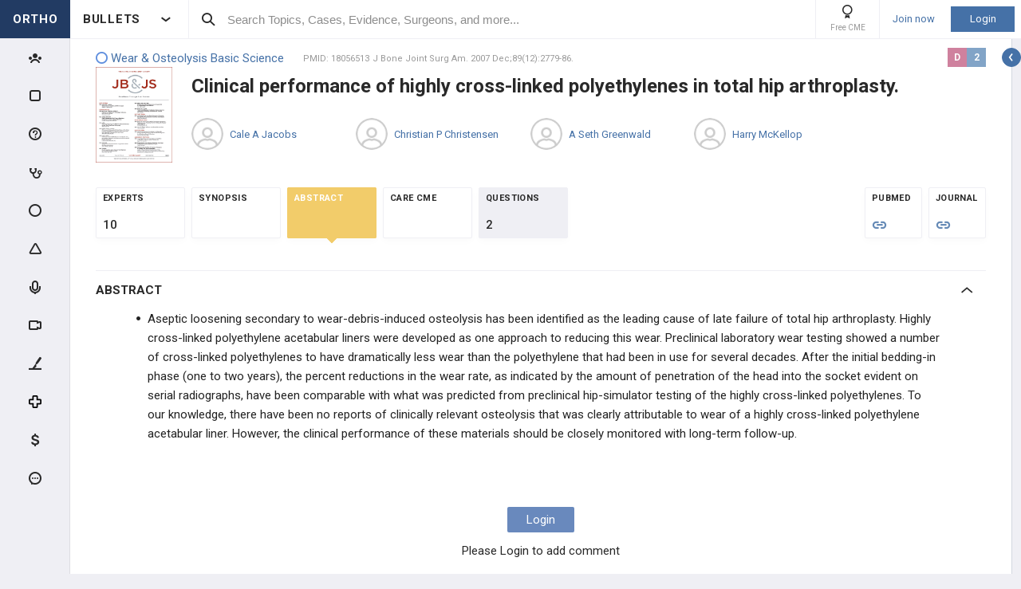

--- FILE ---
content_type: text/html; charset=utf-8
request_url: https://www.orthobullets.com/Site/VoteResults/ViewPracticeGraph/16176
body_size: 1128
content:






    <style>
        body, html {
            margin: 0;
        }

        .overlay {
            color: #999999;
            font-size: 11px;
            height: 27px;
            margin-top: -11px;
            position: absolute;
            top: 10px; /* chartArea top  */
            width: 80px;
            font-family: 'Roboto', sans-serif;
        }

        .vote-tooltip {
            font-family: "Arial";
            color: #6b98df;
            font-size: 12px;
        }

        .google-visualization-tooltip {
            border: none !important;
            background-color: transparent !important;
            box-shadow: none !important;
        }
    </style>
    <script src="/Content/bower_components/jquery/dist/jquery.min.js"></script>
<script src="/bundles/libs-critical.js?v=NEzRuR0xdmYgJzmm6M51vMdJNiFoai7nzk2Zb0bYTcY1"></script>
<script src="/bundles/critical.js?v=iL34eqs6BpCsFCRSzyn8huj4uwELNZwUIsqV5leBu7I1"></script>
    <script type="text/javascript" src="https://www.gstatic.com/charts/loader.js"></script>
    <div id="chart_div"></div>
    <div class="overlay">
        <div>
            <span>AVE</span> <span>5.1</span>
        </div>
    </div>
    <script>
        google.charts.load('current', { packages: ['corechart', 'bar'] });
        google.charts.setOnLoadCallback(drawBasic);

        function drawBasic() {
            var data = google.visualization.arrayToDataTable([
                ['Element', 'Density', { role: 'style' }, { role: 'tooltip' }],
                [0,1,"#faf2d7","1 of 19"],
                [1,0,"#faf2d7","0 of 19"],
                [2,1,"#faf2d7","1 of 19"],
                [3,1,"#faf2d7","1 of 19"],
                [4,3,"#faf2d7","3 of 19"],
                [5,3,"#faf2d7","3 of 19"],
                [6,4,"#faf2d7","4 of 19"],
                [7,3,"#faf2d7","3 of 19"],
                [8,0,"#faf2d7","0 of 19"],
                [9,1,"#faf2d7","1 of 19"],
                [10,0,"#faf2d7","0 of 19"]
            ]);


            var options = {
                height: 150,
                legend: 'none',
                hAxis: {
                    viewWindow: {
                        min: -0.5,
                        max: 10.5
                    },
                    ticks: [0, 5, 10],
                    gridlines: {
                        color: 'transparent'
                    },
                    baselineColor: 'transparent',
                    textStyle: {
                        color: '#999999',
                        fontSize: 11
                    }
                },
                vAxis: {
                    textPosition: 'none',
                    gridlines: {
                        color: 'transparent'
                    },
                    baselineColor: '#F4F4F4'
                },
                chartArea: {
                    left: 0,
                    top: 0,
                    width: 278,
                    height: 130
                },
                bar: { groupWidth: "90%" },
                annotations: {
                    style: 'line'
                },
                tooltip:{
                    textStyle: {
                        fontName: 'Arial',
                        color: '#6b98df',
                        fontSize: 12,
                    },
                }
            };

            window.initColumnChart({options, data, element: document.getElementById('chart_div')});
        }
    </script>


--- FILE ---
content_type: text/html; charset=utf-8
request_url: https://www.orthobullets.com/Site/Ads/Tower?ItemTypeEnum=Topic&Id=5001&SubItemTypeEnum=Evidence&SubId=5146&TowerId=T-POST_VIEW-POST-5146&TowerPageId=POST_VIEW&TowerPageParam=5146&_=1769089632333
body_size: 3549
content:





<section class="tower tower--case" data-url="/Site/Cases/View/cf1e3b55-c963-4a17-a6f8-2ce80c0c7e3c?voteId=126132&amp;isTower=true"
         data-id="101708"
         data-item-type="Case"
         data-pageview="#tw/Case/101708"
          data-tower-campaign-id='-1'  data-tower-campaign-type-id='0'  data-tower-id='T-POST_VIEW-POST-5146'  data-tower-page-id='POST_VIEW'  data-tower-page-param='5146'  >

    <div class="tower__title">
        CASE REPORT

        <div class="tower__title-icon">
            <i class="icon icon-case-stroke"></i>
        </div>
    </div>

    <div class="tower__section-wrapper tower__section-wrapper--main">
        <a href="/Site/Cases/View/cf1e3b55-c963-4a17-a6f8-2ce80c0c7e3c?voteId=126132&amp;isTower=true" data-is-tower="true"
           class="tower__content-title tower__button--case case-popup-button"
           data-is-need-auth="True"
           data-is-tower="true" data-at="bottom middle" data-content-id="cf1e3b55-c963-4a17-a6f8-2ce80c0c7e3c">
            Proximal Humerus Fracture in 61M
        </a>

        <div class="tower__images-wrapper">
                    <div class="tower__images">
                    <img src="https://upload.orthobullets.com/cases/101708/1..jpg"
                        class="tower__image tower__image--case-header iviewerimage"
                        alt="https://upload.orthobullets.com/cases/101708/1..jpg"
                        name="Pre-procedure"
                        data-image-id="105620"
                        pageview="#popup/ads/image/105620">
                    <img src="https://upload.orthobullets.com/cases/101708/2..jpg"
                        class="tower__image tower__image--case-header iviewerimage"
                        alt="https://upload.orthobullets.com/cases/101708/2..jpg"
                        name="Pre-procedure"
                        data-image-id="105621"
                        pageview="#popup/ads/image/105621">

        </div>





<div class="ortho-popup ortho-popup--importance ortho-popup--label-box ortho-popup--tower" data-content-id="101708">
<div class="level-label level-label--i5" data-level="A">
    A
</div>
</div>        </div>




    <a class="tower__author qtiplink user-profile-popup" href="/user/295/Jan-Szatkowski?isTower=true"
       data-is-tower="true" data-without-flipping="true" data-my="top right" data-is-need-auth="False"
       >
        <div class="tower__author-image  impressions-counter" 
             data-item-id="295" data-item-type-id="7" data-target-location-type="0" data-target-size="1"
             style="background-image: url('https://upload.orthobullets.com/users/295/users_638869799227803437.png?t=639046684341457332');"></div>
        <div class="tower__author-name-wrapper">

            <div class="tower__author-name">
                Jan Szatkowski
                    <span class="author-card__user-title">MD</span>
            </div>
        </div>
    </a>
    <div class="tower__author-specialty">
        IU Health Physicians Orthopaedics
    </div>

    <div class="tower__author-practice">
        <a href="/Site/Meetings/ViewMeeting?meetingId=6558" target="_self"
           class="tower__author-practice-link ga-meeting-promotional impressions-counter"
           style="text-decoration: none;"
           data-item-type-id="50"
           data-item-id="6558"
           data-target-location-type="0"
           data-target-size="1"
           data-click-location-type="1">
            <img class="tower__sponsor-logo" src="https://upload.orthobullets.com/events/6558/thumbnail637414028434905856.png" alt="2021 Orthopaedic Trauma &amp; Fracture Care: Pushing the Envelope">
            <div class="tower__author-specialty">
                2021 Orthopaedic Trauma &amp; Fracture Care: Pushing the Envelope
            </div>
        </a>
    </div>

        <a class="tower__button tower__button--case tower__button--indent case-popup-button ortho-button"
           data-is-need-auth="True"
           data-content-id="cf1e3b55-c963-4a17-a6f8-2ce80c0c7e3c"
           href="/Site/Cases/View/cf1e3b55-c963-4a17-a6f8-2ce80c0c7e3c?voteId=126132&amp;isTower=true">
            VIEW EXPERT OPINIONS
        </a>
    </div>

    <div class="tower__section-placeholder tower__section-placeholder--loaded">
        <div class="tower__section-wrapper tower__section-wrapper--dropdown">
            <div class="collapsable collapsable--tower">
                <div class="collapsable__header">HPI</div>

                <div class="collapsable__content" style="">
                    <div class="tower__info">
A 61-year-old male presents with right shoulder pain after a fall off a ladder. He admits to pain with any movement of the shoulder. Denies any numbne<!--
            --><span class="tower__info-dots">...</span><!--
        --><!--
            --><span class="tower__info-hidden">ss and tingling of the extremity.</span>
            <button type="button" class="tower__info-more">more</button>
</div>
                </div>
            </div>
        </div>
    </div>

    <div class="tower__section-placeholder tower__section-placeholder--loaded">
        <div class="tower__section-wrapper tower__section-wrapper--dropdown">
            <div class="collapsable collapsable--tower">
                <div class="collapsable__header">
                    <span id="tower__content-title-number--votes"
                          class="tower__content-title-number tower__content-title-number--votes">
                        11293
                    </span> &nbsp; <span>votes</span>
                </div>

                <div class="collapsable__content" style="">




<div class="poll-create-section" data-vote-id="126132" data-cme-group-id="102090">
    <div class="poll-result poll-result--tower poll-result__item-answer--visitors-view loading-layout" data-vote-id="126132" data-topic-id="" data-subspecialty-id="0">





<div class="poll-create-section__title">
        <div class="poll-create-section__title__icon">
            <div class="poll-create-section__index-icon">1</div>
        </div>
        <span class="poll-create-section__title-text">
            (P: 126132)
            <span class="poll-create-section__question-text">In addition to the radiographs provided, would you obtain any further imaging to guide your initial treatment?</span>
        </span>
</div>

        <div class="poll-result__answers-section">
            <div class="poll-result__items  with-efootprint  presentation-mode__result-items">


                <div class="presentation-mode__pending-users-placeholder"></div>

                        <div class="poll-result__item-wrapper" data-vote-id="126132" data-vote-option-id="741985">
                            <div class="poll-result__item presentation-mode__item" data-vote-id="126132" data-vote-option-id="741985">
                                <div class="poll-result__item-arrow"></div>

                                <div class="poll-result__item-answer">
                                    <div class="poll-result__desc">
                                        No - Current radiographs are sufficient
                                    </div>

                                    <div class="poll-result__item-answer-info">
                                        <div class="poll-result__bar poll-result__bar--all"
                                            data-vote-id="126132"
                                            data-vote-option-id="741985">
                                            <div class='poll-result__bar-value poll-result__bar-value--all' style="width: 49%">

                                            </div>
                                        </div>

                                    </div>

                                </div>

                            </div>


                        </div>
                        <div class="poll-result__item-wrapper" data-vote-id="126132" data-vote-option-id="742011">
                            <div class="poll-result__item presentation-mode__item" data-vote-id="126132" data-vote-option-id="742011">
                                <div class="poll-result__item-arrow"></div>

                                <div class="poll-result__item-answer">
                                    <div class="poll-result__desc">
                                        Yes - CT scan
                                    </div>

                                    <div class="poll-result__item-answer-info">
                                        <div class="poll-result__bar poll-result__bar--all"
                                            data-vote-id="126132"
                                            data-vote-option-id="742011">
                                            <div class='poll-result__bar-value poll-result__bar-value--all' style="width: 39%">

                                            </div>
                                        </div>

                                    </div>

                                </div>

                            </div>


                        </div>
                        <div class="poll-result__item-wrapper" data-vote-id="126132" data-vote-option-id="741986">
                            <div class="poll-result__item presentation-mode__item" data-vote-id="126132" data-vote-option-id="741986">
                                <div class="poll-result__item-arrow"></div>

                                <div class="poll-result__item-answer">
                                    <div class="poll-result__desc">
                                        Yes - additional x-rays (XR)
                                    </div>

                                    <div class="poll-result__item-answer-info">
                                        <div class="poll-result__bar poll-result__bar--all"
                                            data-vote-id="126132"
                                            data-vote-option-id="741986">
                                            <div class='poll-result__bar-value poll-result__bar-value--all' style="width: 4%">

                                            </div>
                                        </div>

                                    </div>

                                </div>

                            </div>


                        </div>

                    <a href="/login">Show Details</a>

            </div>
        </div>


        <div class="poll-result__footer">
                    </div>

        <div>
        </div>


        <div class="ai-summary-app" data-is-answered="True" data-is-master-admin="False" data-vote-id="126132" data-case-id="">

        </div>
    </div>
</div>

<script>
    function showToast(cmeGroupId) {
        window.orthoToasts.addToast({
            type: 'default',
            text: 'You earned 0.5 Category 1 CME Credits',
            linkText: 'View CME Earned',
            headerText: 'Congratulations',
            link: `/group/cmeGroup.aspx?id=${cmeGroupId}`,
        });
    }


</script>
                </div>
            </div>
        </div>
    </div>

        <div class="tower__section-placeholder tower__section-placeholder--bubble-map loading-layout"
             data-url="/Site/Ads/GetFeatureCaseSurgeons?voteId=126132&caseId=101708&rowVersion=AAAAAELfEc0=">
        </div>

    <div class="tower__section-placeholder loading-layout"
         data-url="/Site/Ads/GetFeatureCaseExpertComments?caseId=101708&rowVersion=AAAAAELfEc0=">
    </div>

    <div class="tower__section-placeholder loading-layout"
         data-url='/Site/Ads/GetFeatureCaseVideos?caseId=101708&isVisitor=False&rowVersion=AAAAAELfEc0='>
    </div>

    <div class="tower__section-placeholder loading-layout"
         data-url='/Site/Ads/GetFeatureCasePodcasts?caseId=101708&rowVersion=AAAAAELfEc0='>
    </div>

    <div class="tower__section-placeholder loading-layout"
         data-url='/Site/Ads/GetFeatureCasePosts?caseId=101708&rowVersion=AAAAAELfEc0='>
    </div>

    <div class="tower__section-placeholder loading-layout"
         data-url='/Site/Ads/GetFeatureCaseTechniques?caseId=101708&rowVersion=AAAAAELfEc0='>
    </div>

    <div class="tower__section-placeholder loading-layout"
         data-url='/Site/Ads/GetFeatureCaseCases?caseId=101708&rowVersion=AAAAAELfEc0='>
    </div>

    <div class="tower__section-placeholder tower__section-placeholder--loaded">
        <div class="tower__section-wrapper tower__section-wrapper--bottom-button tower__section-wrapper--without-border tower__section-wrapper--without-top-padding">
            <a class="tower__button tower__button--case case-popup-button ortho-button"
               data-is-need-auth="True"
               data-content-id="cf1e3b55-c963-4a17-a6f8-2ce80c0c7e3c"
               href="/Site/Cases/View/cf1e3b55-c963-4a17-a6f8-2ce80c0c7e3c?voteId=126132&amp;isTower=true">
                VIEW EXPERT OPINIONS
            </a>
        </div>
    </div>
    

</section>

--- FILE ---
content_type: text/html; charset=utf-8
request_url: https://www.orthobullets.com/Site/TestQuestion/QuestionControlItem
body_size: 2446
content:





<div id="806" class="qbankTest topicquestion question-item  "
    data-id="806"
    data-auto-update-enabled="False"
    data-tagged=""
    data-importance="Essential"
    data-importanceid="4"
    data-levelid="2"
    data-in-scope="True"
    data-is-can-use-notes="False"
    data-is-auth="False"
    data-can-use-notesystem="False">



<section class="question" data-question-code=" OBQ07.145">
        <div class="question-popup-self-mastery" style="display:none;">
            <button type="button" class="card-slider__modal-btn card-slider__modal-btn--lab">
                <i class="icon icon-flask card-slider__icon-flask"></i>
            </button>

            <button type="button" class="card-slider__modal-btn card-slider__modal-btn--calculator">
                <i class="icon icon-calculator card-slider__icon-calculator"></i>
            </button>
        </div>
    
    <div class="question-notes-section " data-question-id="806"
        data-is-preferend-section="false">
        <div>
                <div class="question__header">
                    <div class="breadcrumbs-section breadcrumbs-section--question question__breadcrumbs-section">
                            <a target="_blank" href="/recon/5001/wear-and-osteolysis-basic-science?bulletsViewType=bullet&bulletContentId=1290c543-9ebd-4ecd-9d03-ce444e1d31a1&bulletAnchorId=1fb9f9c2-38d1-4ef2-89a5-be6451441d36" data-id="null" data-anchor-id="null" class='breadcrumbs-section__path-item breadcrumbs-section__path-item--topic breadcrumbs-section__path-item--button'>
                                Wear &amp; Osteolysis Basic Science
                            </a>
                                    <a target="_blank" href="/recon/5001/wear-and-osteolysis-basic-science?bulletsViewType=bullet&bulletContentId=1290c543-9ebd-4ecd-9d03-ce444e1d31a1&bulletAnchorId=1fb9f9c2-38d1-4ef2-89a5-be6451441d36"
                                       data-id="20be7d69-0f3e-4729-bf9c-875c52cab0ad" data-anchor-id="20be7d69-0f3e-4729-bf9c-875c52cab0ad" class='breadcrumbs-section__path-item breadcrumbs-section__path-item--section breadcrumbs-section__path-item--button'>
                                        Step 1:&#160;Particulate Debris Formation
                                    </a>
                                    <a target="_blank" href="/recon/5001/wear-and-osteolysis-basic-science?bulletsViewType=bullet&bulletContentId=1290c543-9ebd-4ecd-9d03-ce444e1d31a1&bulletAnchorId=1fb9f9c2-38d1-4ef2-89a5-be6451441d36"
                                       data-id="1290c543-9ebd-4ecd-9d03-ce444e1d31a1" data-anchor-id="1fb9f9c2-38d1-4ef2-89a5-be6451441d36" class='breadcrumbs-section__path-item breadcrumbs-section__path-item--bullet breadcrumbs-section__path-item--button'>
                                        Wear leads to particulate debris formation
                                    </a>
                                <span class="breadcrumbs-section__path-item breadcrumbs-section__path-item--without-link" href="/recon/5001/wear-and-osteolysis-basic-science?qid=806">
                                    QID: 806 (OBQ07.145)
                                </span>
                    </div>

                    <div class="question__statistic">


<div class="item-meta-information question__item-meta-information">
    <img class="item-meta-information__in-scope" src="/ux-svg/peak/target.svg" alt="In scope icon">

        <span class="ortho-tooltip level-label level-label--2 item-meta-information__level-label" data-level="L 2">
            L 2

            <div style="display: none;" class="ortho-tooltip-container ortho-tooltip--simple" data-class="ortho-tooltip--simple" data-at="top center" data-my="bottom center" data-adjustx="1" data-adjusty="1">
                Question Complexity
            </div>
        </span>

        <span class="ortho-tooltip level-label level-label--i4 item-meta-information__level-label" data-level="B">
            B

            <div style="display: none;" class="ortho-tooltip-container ortho-tooltip--simple" data-class="ortho-tooltip--simple" data-at="top center" data-my="bottom center" data-adjustx="1" data-adjusty="1">
                Question Importance
            </div>
        </span>

</div>

                    </div>
                </div>

            
            <div class="question__content">
                <div class="question__content-wrapper">
                    
                    <span class="question__code">
                        <span class="poll-create-section__tools-button question__show-results">
                            <i class="icon icon-stats"></i>
                        </span>
                        QID 806 <span class="question__code-app-message">(Type "806" in App Search)</span>
                    </span>
                    
                    <span class="question__original-popup-name" style="display: none;">
                        2007 Practice Test  | Question 145
                    </span>

                    <div id="question-notes-section-text806" class="question__text question-notes-section-text notes-section-text-wrapper">
                                                                                                                                                        

                        Highly cross-linked ultra-high-molecular-weight polyethylene (UHMWPE) liners used in total hip ...

                    </div>

                    <div class="question__images-mobile">



                    </div>

                    <div class="answers loading-layout" data-id='806'>
                        <div class='qbankTest__answer qbankTest__answer--type ortho-input qbankTest__answer--hidden'>
                            <label for="qbankTest__answer-input-806" class="ortho-input__label">Type & Select Correct Answer</label>
                            <input id="qbankTest__answer-input-806" class="ortho-input__input ortho-input__input--tall ortho-input__input--search" placeholder="Enter your answer">
                            <div class="qbankTest__answer-footer">
                                <div class="ortho-input__small-description">Type in at least one full word to see suggestions list</div>

                                <button type="button" class="qbankTest__return-answers ortho-link">Return multiple choice</button>
                            </div>
                        </div>

                        <div class='qbankTest__answer qbankTest__answer--choose '>



    <div class="comment-login comment-login-81f1e828-9c3d-44bd-a696-df3a1d32670d login-required comment-login--bottom-padding comment-login--top-padding comment-login--gray-background ">
        <a class="comment-login__link ortho-button dark-blue" href="/login?returnUrl=%2fevidence%2f18056513">Login</a>

        <p class="comment-login__text">Please Login to see full question</p>
    </div>



                            <div class="answerItem type-wrong">
                                <i class="answerNumber"></i>
                                <span class="hidden-choice" data-answer="0" style="display: none;">
                                    <input type="checkbox" id="AnswerOption0" name="AnswerOption0">
                                </span>
                            </div>
                        </div>

                    </div>
                </div>

                <div class="question__images">



                </div>
            </div>
        </div>
    </div>
</section>

</div>



--- FILE ---
content_type: text/html; charset=utf-8
request_url: https://www.orthobullets.com/Site/Votes/GetFeatureVoteOptionSurgeons?voteOptionId=0&voteId=16176&_=1769089632336
body_size: 1521
content:



    <div>
        <div class="poll-result__content-title-number"><span class="poll-result__content-title-number--countries">4</span> &nbsp; <span>Countries</span> </div>
        


<div class="bubble-map bubble-map--banner" data-zoom="0" data-max-radius="30" data-info='[{"country":"US","count":14},{"country":"RO","count":1},{"country":"CO","count":1},{"country":"MX","count":1}]'></div>



    </div>
    <div class="poll-result__top-surgeons">
        


    <div>
        <div class="poll-result__content-title-number"><span class="poll-result__content-title-number--surgeons">TOP</span> &nbsp; <span></span> &nbsp; <span> EXPERTS</span></div>
        


<div>

        <a class="user-ads user-ads--list qtiplink user-profile-popup" 
           href="/user/89574/Mark-Richardson-MD?isTower=" 
           data-is-tower="False"
           data-is-need-auth="False">
            <div class="user-ads__number">
                1
            </div>

            <div class="user-ads__image impressions-counter"
                 data-item-id="89574"
                 data-item-type-id="7"
                 data-target-location-type="14"
                 data-target-size="0"
                 style="background-image: url('https://upload.orthobullets.com/users/89574_thumb.jpg?t=639046684361314584');">
            </div>

            <div class="user-ads__name">
                <span class="user-ads__name-title">Mark Richardson, MD</span>
                <span class="user-ads__name-location">York, PA, US</span>
            </div>

            <div class="user-ads__flag flag-icon flag-icon-us ortho-tooltip">
                    <div class="ortho-tooltip-container ortho-tooltip--simple ortho-tooltip--text ortho-tooltip--dark" style="display: none;" data-at="bottom middle" data-my="top middle" data-adjustx="1" data-adjusty="3">
                        United States of America
                    </div>
            </div>
            
        </a>
        <a class="user-ads user-ads--list qtiplink user-profile-popup" 
           href="/user/162701/Rafael-M-Fernandez-MD?isTower=" 
           data-is-tower="False"
           data-is-need-auth="False">
            <div class="user-ads__number">
                2
            </div>

            <div class="user-ads__image impressions-counter"
                 data-item-id="162701"
                 data-item-type-id="7"
                 data-target-location-type="14"
                 data-target-size="0"
                 style="background-image: url('https://upload.orthobullets.com/users/162701/users_637462339600471093.png?t=639046684361314584');">
            </div>

            <div class="user-ads__name">
                <span class="user-ads__name-title">Rafael M Fernandez, MD</span>
                <span class="user-ads__name-location">Faribault, US</span>
            </div>

            <div class="user-ads__flag flag-icon flag-icon-us ortho-tooltip">
                    <div class="ortho-tooltip-container ortho-tooltip--simple ortho-tooltip--text ortho-tooltip--dark" style="display: none;" data-at="bottom middle" data-my="top middle" data-adjustx="1" data-adjusty="3">
                        United States of America
                    </div>
            </div>
            
        </a>
        <a class="user-ads user-ads--list qtiplink user-profile-popup" 
           href="/user/404941/Thomas-Huddleston-MD?isTower=" 
           data-is-tower="False"
           data-is-need-auth="False">
            <div class="user-ads__number">
                3
            </div>

            <div class="user-ads__image impressions-counter"
                 data-item-id="404941"
                 data-item-type-id="7"
                 data-target-location-type="14"
                 data-target-size="0"
                 style="background-image: url('https://upload.orthobullets.com/users/404941/users_637477874329877534.png?t=639046684361314584');">
            </div>

            <div class="user-ads__name">
                <span class="user-ads__name-title">Thomas Huddleston, MD</span>
                <span class="user-ads__name-location">Johnson City, US</span>
            </div>

            <div class="user-ads__flag flag-icon flag-icon-us ortho-tooltip">
                    <div class="ortho-tooltip-container ortho-tooltip--simple ortho-tooltip--text ortho-tooltip--dark" style="display: none;" data-at="bottom middle" data-my="top middle" data-adjustx="1" data-adjusty="3">
                        United States of America
                    </div>
            </div>
            
        </a>
        <a class="user-ads user-ads--list qtiplink user-profile-popup" 
           href="/user/11768/Carl-Kure-DO?isTower=" 
           data-is-tower="False"
           data-is-need-auth="False">
            <div class="user-ads__number">
                4
            </div>

            <div class="user-ads__image impressions-counter"
                 data-item-id="11768"
                 data-item-type-id="7"
                 data-target-location-type="14"
                 data-target-size="0"
                 style="background-image: url('https://upload.orthobullets.com/users/11768/users_637031354123490587.png?t=639046684361314584');">
            </div>

            <div class="user-ads__name">
                <span class="user-ads__name-title">Carl Kure, DO</span>
                <span class="user-ads__name-location">Louisville, US</span>
            </div>

            <div class="user-ads__flag flag-icon flag-icon-us ortho-tooltip">
                    <div class="ortho-tooltip-container ortho-tooltip--simple ortho-tooltip--text ortho-tooltip--dark" style="display: none;" data-at="bottom middle" data-my="top middle" data-adjustx="1" data-adjusty="3">
                        United States of America
                    </div>
            </div>
            
        </a>
        <a class="user-ads user-ads--list qtiplink user-profile-popup" 
           href="/user/103226/Steven-Hoff-MD?isTower=" 
           data-is-tower="False"
           data-is-need-auth="False">
            <div class="user-ads__number">
                5
            </div>

            <div class="user-ads__image impressions-counter"
                 data-item-id="103226"
                 data-item-type-id="7"
                 data-target-location-type="14"
                 data-target-size="0"
                 style="background-image: url('https://upload.orthobullets.com/users/103226_thumb.jpg?t=639046684361314584');">
            </div>

            <div class="user-ads__name">
                <span class="user-ads__name-title">Steven Hoff, MD</span>
                <span class="user-ads__name-location">Portland, US</span>
            </div>

            <div class="user-ads__flag flag-icon flag-icon-us ortho-tooltip">
                    <div class="ortho-tooltip-container ortho-tooltip--simple ortho-tooltip--text ortho-tooltip--dark" style="display: none;" data-at="bottom middle" data-my="top middle" data-adjustx="1" data-adjusty="3">
                        United States of America
                    </div>
            </div>
            
        </a>
</div>
    </div>

    </div>
